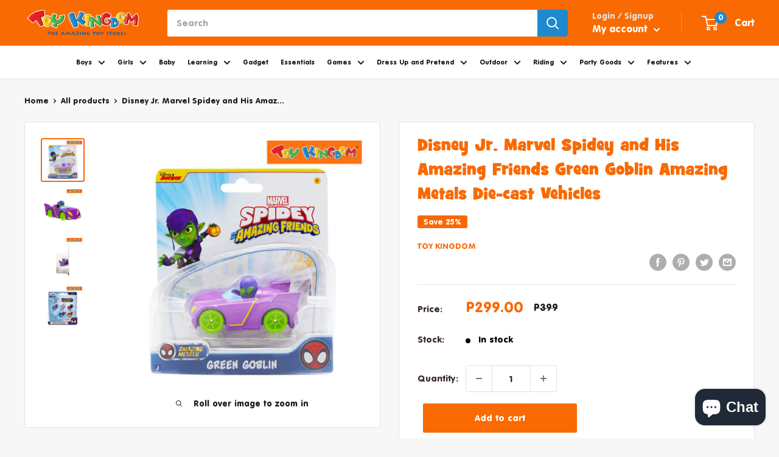

--- FILE ---
content_type: text/javascript
request_url: https://www.toykingdom.com.ph/cdn/shop/t/23/assets/common.js?v=64915398499496952071739155666
body_size: -295
content:
$(document).ready(function(){let validation=function(){var smac=$(this).parent("form").find(".loyalty_card").val(),data=smac.replace(/\D/g,""),counter=data.length;if(smac!=""){if(isNaN(parseInt(smac)))return alert("Invalid Card Number"),!1;if(counter===16){cardnumber=data.substring(0,8),cardnumber2=data.substring(0,7);var myObj={88800010:"Prestige Nominated By MCI",88800020:"Prestige Promoted",88800030:"Prestige Nominated By Partner",88801e3:"Primo Corporate",88802e3:"Primo Individual",88801888:"Toy Kingdom Amazing Card",88805120:"BDO Master Card",88805128:"BDO Rewards Card",8880877:"SM Advantage",88808885:"SMAC Employee and Complimentary",88805200:"China Bank - SMAC",88805210:"China Bank - Prestige",88800029:"Prestige"};if(!(cardnumber in myObj||cardnumber2=="8880877"))return alert("Invalid Card Number"),!1}else return alert("Invalid Card Number"),!1}};$("#form").on("click",validation),$(".form-submit").on("click",validation)});
//# sourceMappingURL=/cdn/shop/t/23/assets/common.js.map?v=64915398499496952071739155666
